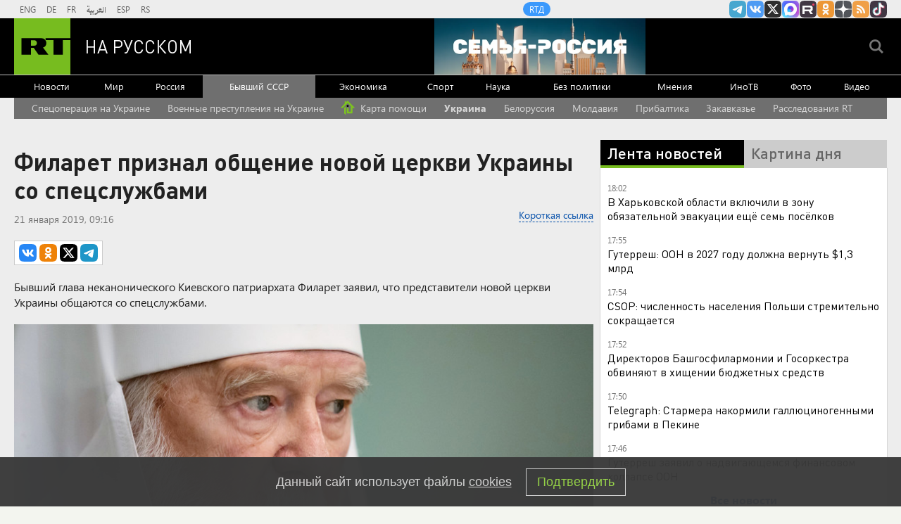

--- FILE ---
content_type: text/html
request_url: https://tns-counter.ru/nc01a**R%3Eundefined*rt_ru/ru/UTF-8/tmsec=rt_ru/162661039***
body_size: -73
content:
AE336E04697CC876X1769785462:AE336E04697CC876X1769785462

--- FILE ---
content_type: application/javascript; charset=utf-8
request_url: https://mediametrics.ru/partner/inject/online.jsonp.ru.js
body_size: 4604
content:
callbackJsonpMediametrics( [{"id": "15470182", "image": "//mediametrics.ru/partner/inject/img/15470182.jpg", "title": "Трамп опять выставлен посмешищем: Зеленский воспрял духом", "source": "glavny.tv", "link": "//mediametrics.ru/click;mmet/site_ru?//mediametrics.ru/rating/ru/online.html?article=15470182", "favicon": "//mediametrics.ru/favicon/glavny.tv.ico"},{"id": "54958768", "image": "//mediametrics.ru/partner/inject/img/54958768.jpg", "title": "Прорыв ВС РФ в Белой Березе: «русские двинут на Киев, сил для этого хватит»", "source": "svpressa.ru", "link": "//mediametrics.ru/click;mmet/site_ru?//mediametrics.ru/rating/ru/online.html?article=54958768", "favicon": "//mediametrics.ru/favicon/svpressa.ru.ico"},{"id": "9080174", "image": "//mediametrics.ru/partner/inject/img/9080174.jpg", "title": "«Ты никто без медалей»: как легендарная Роднина осудила 17-летнюю Валиеву, но получила неожиданный отпор ✿✔️ TVCenter.ru", "source": "www.tvcenter.ru", "link": "//mediametrics.ru/click;mmet/site_ru?//mediametrics.ru/rating/ru/online.html?article=9080174", "favicon": "//mediametrics.ru/favicon/www.tvcenter.ru.ico"},{"id": "44733841", "image": "//mediametrics.ru/partner/inject/img/44733841.jpg", "title": "NYP: миллиардер Ларри Эллисон переименовал яхту из-за её отзеркаленного названия", "source": "russian.rt.com", "link": "//mediametrics.ru/click;mmet/site_ru?//mediametrics.ru/rating/ru/online.html?article=44733841", "favicon": "//mediametrics.ru/favicon/russian.rt.com.ico"},{"id": "64637145", "image": "//mediametrics.ru/partner/inject/img/64637145.jpg", "title": "Жители костромского села массово заболели норовирусом после ремонта водопровода", "source": "www.osnmedia.ru", "link": "//mediametrics.ru/click;mmet/site_ru?//mediametrics.ru/rating/ru/online.html?article=64637145", "favicon": "//mediametrics.ru/favicon/www.osnmedia.ru.ico"},{"id": "66368313", "image": "//mediametrics.ru/partner/inject/img/66368313.jpg", "title": "Легендарный «Урал» уезжает в Китай: в России его производить стало невозможно, а элите промышленность не нужна", "source": "astsite.ru", "link": "//mediametrics.ru/click;mmet/site_ru?//mediametrics.ru/rating/ru/online.html?article=66368313", "favicon": "//mediametrics.ru/favicon/astsite.ru.ico"},{"id": "32340076", "image": "//mediametrics.ru/partner/inject/img/32340076.jpg", "title": "Космический двойник: всего в 146 световых годах обнаружена планета, которая перевернула представления ученых", "source": "thisnews.ru", "link": "//mediametrics.ru/click;mmet/site_ru?//mediametrics.ru/rating/ru/online.html?article=32340076", "favicon": "//mediametrics.ru/favicon/thisnews.ru.ico"},{"id": "33195226", "image": "//mediametrics.ru/partner/inject/img/33195226.jpg", "title": "Генералов снимают не за взятки: странная чистка в верхах Китая", "source": "chelyabinsk-news.ru", "link": "//mediametrics.ru/click;mmet/site_ru?//mediametrics.ru/rating/ru/online.html?article=33195226", "favicon": "//mediametrics.ru/favicon/chelyabinsk-news.ru.ico"},{"id": "21026086", "image": "//mediametrics.ru/partner/inject/img/21026086.jpg", "title": "Явный сигнал Вашингтону: раскрыто, зачем иранский правительственный борт прилетел в Москву", "source": "new-days.ru", "link": "//mediametrics.ru/click;mmet/site_ru?//mediametrics.ru/rating/ru/online.html?article=21026086", "favicon": "//mediametrics.ru/favicon/new-days.ru.ico"},{"id": "61913554", "image": "//mediametrics.ru/partner/inject/img/61913554.jpg", "title": "Смертельный удар: в КНР заговорили о «капитуляции» США перед Китаем", "source": "kursknov.ru", "link": "//mediametrics.ru/click;mmet/site_ru?//mediametrics.ru/rating/ru/online.html?article=61913554", "favicon": "//mediametrics.ru/favicon/kursknov.ru.ico"},{"id": "15519252", "image": "//mediametrics.ru/partner/inject/img/15519252.jpg", "title": "Второй Венесуэлы не выйдет: Путин принимает «десант» с Востока. Армада США у Тегерана. Чья возьмёт?", "source": "thisnews.ru", "link": "//mediametrics.ru/click;mmet/site_ru?//mediametrics.ru/rating/ru/online.html?article=15519252", "favicon": "//mediametrics.ru/favicon/thisnews.ru.ico"},{"id": "25069109", "image": "//mediametrics.ru/partner/inject/img/25069109.jpg", "title": "«Украинцы не поверили»: Трамп просил Путина лично – до особых указаний. Делается мгновенно, но не сделали", "source": "ms-news.ru", "link": "//mediametrics.ru/click;mmet/site_ru?//mediametrics.ru/rating/ru/online.html?article=25069109", "favicon": "//mediametrics.ru/favicon/ms-news.ru.ico"},{"id": "5723891", "image": "//mediametrics.ru/partner/inject/img/5723891.jpg", "title": "Россия действительно согласилась на перемирие. Прогнулись под Трампа? Поплавская высказалась жёстко", "source": "ms-news.ru", "link": "//mediametrics.ru/click;mmet/site_ru?//mediametrics.ru/rating/ru/online.html?article=5723891", "favicon": "//mediametrics.ru/favicon/ms-news.ru.ico"},{"id": "1607537", "image": "//mediametrics.ru/partner/inject/img/1607537.jpg", "title": "Юлия Высоцкая показала видео из дома, в котором живет с мужем и приемной дочкой", "source": "kp.ru", "link": "//mediametrics.ru/click;mmet/site_ru?//mediametrics.ru/rating/ru/online.html?article=1607537", "favicon": "//mediametrics.ru/favicon/kp.ru.ico"},{"id": "2292647", "image": "//mediametrics.ru/partner/inject/img/2292647.jpg", "title": "Известный политик расплакался, сообщив о смерти сына от передозировки", "source": "www.mk.ru", "link": "//mediametrics.ru/click;mmet/site_ru?//mediametrics.ru/rating/ru/online.html?article=2292647", "favicon": "//mediametrics.ru/favicon/www.mk.ru.ico"},{"id": "36773932", "image": "//mediametrics.ru/partner/inject/img/36773932.jpg", "title": "39 триллионов долга: империя наносит ответный удар", "source": "ufa-news.ru", "link": "//mediametrics.ru/click;mmet/site_ru?//mediametrics.ru/rating/ru/online.html?article=36773932", "favicon": "//mediametrics.ru/favicon/ufa-news.ru.ico"},{"id": "37611582", "image": "//mediametrics.ru/partner/inject/img/37611582.jpg", "title": "Отменяем аварийность. Мужское / Женское. Выпуск от 30.01.2026", "source": "www.1tv.ru", "link": "//mediametrics.ru/click;mmet/site_ru?//mediametrics.ru/rating/ru/online.html?article=37611582", "favicon": "//mediametrics.ru/favicon/www.1tv.ru.ico"},{"id": "90138696", "image": "//mediametrics.ru/partner/inject/img/90138696.jpg", "title": "В Петрозаводске кипятком залило мастерскую: она может закрыться (ВИДЕО)", "source": "gubdaily.ru", "link": "//mediametrics.ru/click;mmet/site_ru?//mediametrics.ru/rating/ru/online.html?article=90138696", "favicon": "//mediametrics.ru/favicon/gubdaily.ru.ico"},{"id": "77320388", "image": "//mediametrics.ru/partner/inject/img/77320388.jpg", "title": "Михаил Делягин: поправки против «эффекта Долиной» тормозили в Госдуме почти год", "source": "ufa-news.ru", "link": "//mediametrics.ru/click;mmet/site_ru?//mediametrics.ru/rating/ru/online.html?article=77320388", "favicon": "//mediametrics.ru/favicon/ufa-news.ru.ico"},{"id": "1853926", "image": "//mediametrics.ru/partner/inject/img/1853926.jpg", "title": "«Это не город, а декорация»: туристка навсегда разочаровалась в Суздале после шести визитов", "source": "donnov.ru", "link": "//mediametrics.ru/click;mmet/site_ru?//mediametrics.ru/rating/ru/online.html?article=1853926", "favicon": "//mediametrics.ru/favicon/donnov.ru.ico"},{"id": "91626041", "image": "//mediametrics.ru/partner/inject/img/91626041.jpg", "title": "В Рязанской области легковушки столкнулись лоб в лоб — Новости за 30.01.2026", "source": "rzn.info", "link": "//mediametrics.ru/click;mmet/site_ru?//mediametrics.ru/rating/ru/online.html?article=91626041", "favicon": "//mediametrics.ru/favicon/rzn.info.ico"},{"id": "4089497", "image": "//mediametrics.ru/partner/inject/img/4089497.jpg", "title": "Год возвращения: станут ли 2026-й временем массовой демобилизации участников СВО — расклады на конец января", "source": "cvn21.ru", "link": "//mediametrics.ru/click;mmet/site_ru?//mediametrics.ru/rating/ru/online.html?article=4089497", "favicon": "//mediametrics.ru/favicon/cvn21.ru.ico"},{"id": "29747872", "image": "//mediametrics.ru/partner/inject/img/29747872.jpg", "title": "В Госдуме раскрыли, ждёт ли россиян штраф за уборку квартиры в вечернее время", "source": "russian.rt.com", "link": "//mediametrics.ru/click;mmet/site_ru?//mediametrics.ru/rating/ru/online.html?article=29747872", "favicon": "//mediametrics.ru/favicon/russian.rt.com.ico"},{"id": "37982988", "image": "//mediametrics.ru/partner/inject/img/37982988.jpg", "title": "Лукашенко: для поддержания красоты женщинам надо убирать снег", "source": "vedomosti.ru", "link": "//mediametrics.ru/click;mmet/site_ru?//mediametrics.ru/rating/ru/online.html?article=37982988", "favicon": "//mediametrics.ru/favicon/vedomosti.ru.ico"},{"id": "46475066", "image": "//mediametrics.ru/partner/inject/img/46475066.jpg", "title": "NVIDIA стала первой компанией в мире с капитализацией $5 трлн", "source": "www.iz.ru", "link": "//mediametrics.ru/click;mmet/site_ru?//mediametrics.ru/rating/ru/online.html?article=46475066", "favicon": "//mediametrics.ru/favicon/www.iz.ru.ico"},{"id": "16763738", "image": "//mediametrics.ru/partner/inject/img/16763738.jpg", "title": "«В Крокусе погибло всего-то 150 человек»: Лоббисты завоза мигрантов больше не стесняются. Кабанов рассказал «потрясающую» историю", "source": "donnov.ru", "link": "//mediametrics.ru/click;mmet/site_ru?//mediametrics.ru/rating/ru/online.html?article=16763738", "favicon": "//mediametrics.ru/favicon/donnov.ru.ico"},{"id": "42857401", "image": "//mediametrics.ru/partner/inject/img/42857401.jpg", "title": "Климатолог Киселев: Снег в апреле — следствие глобального потепления и изменения климата", "source": "www.osnmedia.ru", "link": "//mediametrics.ru/click;mmet/site_ru?//mediametrics.ru/rating/ru/online.html?article=42857401", "favicon": "//mediametrics.ru/favicon/www.osnmedia.ru.ico"},{"id": "24205330", "image": "//mediametrics.ru/partner/inject/img/24205330.jpg", "title": "Запад объявил охоту на российские танкеры. Москва готова дать жесткий ответ. Третья мировая близко?", "source": "runews24.ru", "link": "//mediametrics.ru/click;mmet/site_ru?//mediametrics.ru/rating/ru/online.html?article=24205330", "favicon": "//mediametrics.ru/favicon/runews24.ru.ico"},{"id": "62751822", "image": "//mediametrics.ru/partner/inject/img/62751822.jpg", "title": "«Это не город, а декорация»: туристка навсегда разочаровалась в Суздале после шести визитов", "source": "dailsmi.ru", "link": "//mediametrics.ru/click;mmet/site_ru?//mediametrics.ru/rating/ru/online.html?article=62751822", "favicon": "//mediametrics.ru/favicon/dailsmi.ru.ico"},{"id": "5265494", "image": "//mediametrics.ru/partner/inject/img/5265494.jpg", "title": "Минюст предложил повысить порог задолженности для ареста имущества", "source": "vedomosti.ru", "link": "//mediametrics.ru/click;mmet/site_ru?//mediametrics.ru/rating/ru/online.html?article=5265494", "favicon": "//mediametrics.ru/favicon/vedomosti.ru.ico"},{"id": "926870", "image": "//mediametrics.ru/partner/inject/img/926870.jpg", "title": "Глыбы льда, упавшие с крыш многоквартирных домов, убили двух пенсионерок за день – подробности 30/01/2026 – Новости", "source": "kazanfirst.ru", "link": "//mediametrics.ru/click;mmet/site_ru?//mediametrics.ru/rating/ru/online.html?article=926870", "favicon": "//mediametrics.ru/favicon/kazanfirst.ru.ico"},{"id": "80007413", "image": "//mediametrics.ru/partner/inject/img/80007413.jpg", "title": "В Татарстане трактор без водителя убил рабочего", "source": "chelny-izvest.ru", "link": "//mediametrics.ru/click;mmet/site_ru?//mediametrics.ru/rating/ru/online.html?article=80007413", "favicon": "//mediametrics.ru/favicon/chelny-izvest.ru.ico"},{"id": "87199999", "image": "//mediametrics.ru/partner/inject/img/87199999.jpg", "title": "&quot;Буран&quot; планнарны үзгәртте: Мәктәпләр өйдә укуга күчте", "source": "tnv.ru", "link": "//mediametrics.ru/click;mmet/site_ru?//mediametrics.ru/rating/ru/online.html?article=87199999", "favicon": "//mediametrics.ru/favicon/tnv.ru.ico"},{"id": "6822199", "image": "//mediametrics.ru/partner/inject/img/6822199.jpg", "title": "Фитыр сәдакасының күләме билгеле", "source": "shahrikazan.ru", "link": "//mediametrics.ru/click;mmet/site_ru?//mediametrics.ru/rating/ru/online.html?article=6822199", "favicon": "//mediametrics.ru/favicon/shahrikazan.ru.ico"},{"id": "81586506", "image": "//mediametrics.ru/partner/inject/img/81586506.jpg", "title": "Девушка-подросток арестована в Карелии по обвинению в попытке убийства", "source": "ptzgovorit.ru", "link": "//mediametrics.ru/click;mmet/site_ru?//mediametrics.ru/rating/ru/online.html?article=81586506", "favicon": "//mediametrics.ru/favicon/ptzgovorit.ru.ico"},{"id": "88958424", "image": "//mediametrics.ru/partner/inject/img/88958424.jpg", "title": "Минюст признал иноагентом переводчика академика Сахарова", "source": "rbc.ru", "link": "//mediametrics.ru/click;mmet/site_ru?//mediametrics.ru/rating/ru/online.html?article=88958424", "favicon": "//mediametrics.ru/favicon/rbc.ru.ico"},{"id": "62128630", "image": "//mediametrics.ru/partner/inject/img/62128630.jpg", "title": "Между молотом и наковальней: почему для России нет простого решения по Ирану", "source": "omsnews.ru", "link": "//mediametrics.ru/click;mmet/site_ru?//mediametrics.ru/rating/ru/online.html?article=62128630", "favicon": "//mediametrics.ru/favicon/omsnews.ru.ico"},{"id": "86584950", "image": "//mediametrics.ru/partner/inject/img/86584950.jpg", "title": "В Вязниках за 7 краж из супермаркета осудят местную жительницу", "source": "progorod33.ru", "link": "//mediametrics.ru/click;mmet/site_ru?//mediametrics.ru/rating/ru/online.html?article=86584950", "favicon": "//mediametrics.ru/favicon/progorod33.ru.ico"},{"id": "73636480", "image": "//mediametrics.ru/partner/inject/img/73636480.jpg", "title": "В Киеве рассказали о «джентльменском соглашении» по ударам", "source": "rbc.ru", "link": "//mediametrics.ru/click;mmet/site_ru?//mediametrics.ru/rating/ru/online.html?article=73636480", "favicon": "//mediametrics.ru/favicon/rbc.ru.ico"},{"id": "87727802", "image": "//mediametrics.ru/partner/inject/img/87727802.jpg", "title": "Жителя Самары, избившего до смерти смоленскую супругу, задержали спустя год", "source": "www.rabochy-put.ru", "link": "//mediametrics.ru/click;mmet/site_ru?//mediametrics.ru/rating/ru/online.html?article=87727802", "favicon": "//mediametrics.ru/favicon/www.rabochy-put.ru.ico"},{"id": "16988902", "image": "//mediametrics.ru/partner/inject/img/16988902.jpg", "title": "«Трудности перевода»: что на самом деле означают молодежные шутки на работе", "source": "adindex.ru", "link": "//mediametrics.ru/click;mmet/site_ru?//mediametrics.ru/rating/ru/online.html?article=16988902", "favicon": "//mediametrics.ru/favicon/adindex.ru.ico"}] );

--- FILE ---
content_type: application/javascript
request_url: https://smi2.ru/counter/settings?payload=CMi7AhjEmLz7wDM6JGMzMzQ1M2RiLTBiMDQtNDU5ZS1hNDNlLWEwYjMyZGE1ODdiMw&cb=_callbacks____0ml10kkif
body_size: 1520
content:
_callbacks____0ml10kkif("[base64]");

--- FILE ---
content_type: text/javascript; charset=utf-8
request_url: https://rb.infox.sg/json?id=22316&adblock=false&o=5
body_size: 18606
content:
[{"img": "https://rb.infox.sg/img/900961/image_502.jpg?86", "width": "240", "height": "240", "bg_hex": "#35353E", "bg_rgb": "53,53,62", "text_color": "#fff", "timestamp": "1769785463998", "created": "1769757928332", "id": "900961", "title": "ЕС начал расследование против ИИ Маска - детали", "category": "hi-tech", "body": "Европейская комиссия начала официальное расследование в отношении соцсети X и в частности её ИИ-чатбота Grok. Причиной стала возможность создавать «сексуализированные» дипфейки реальных людей.", "source": "ferra.ru", "linkTarget": "byDefault", "url": "//rb.infox.sg/click?aid=900961&type=exchange&id=22316&su=aHR0cHM6Ly9jaXMuaW5mb3guc2cvb3RoZXJzL25ld3MvNXF2eXIvP3V0bV9zb3VyY2U9cnVzc2lhbi5ydC5jb20mdXRtX2NhbXBhaWduPTIyMzE2JnV0bV9tZWRpdW09ZXhjaGFuZ2UmdXRtX2NvbnRlbnQ9ZmVycmEucnUmaWQ9cnVzc2lhbi5ydC5jb21="}, {"img": "https://rb.infox.sg/img/900861/image_502.jpg?709", "width": "240", "height": "240", "bg_hex": "#364869", "bg_rgb": "54,72,105", "text_color": "#fff", "timestamp": "1769785463998", "created": "1769705222949", "id": "900861", "title": "Украинцы отказались от вступления в НАТО", "category": "politics", "body": "Украинцы отказались от вступления в НАТО", "source": "newsread.top", "linkTarget": "byDefault", "url": "//rb.infox.sg/click?aid=900861&type=exchange&id=22316&su=aHR0cHM6Ly9jaXMuaW5mb3guc2cvb3RoZXJzL25ld3MvNXFCbU0vP3V0bV9zb3VyY2U9cnVzc2lhbi5ydC5jb20mdXRtX2NhbXBhaWduPTIyMzE2JnV0bV9tZWRpdW09ZXhjaGFuZ2UmdXRtX2NvbnRlbnQ9bmV3c3JlYWQudG9wJmlkPXJ1c3NpYW4ucnQuY29t"}, {"img": "https://rb.infox.sg/img/900030/image_502.jpg?615", "width": "240", "height": "240", "bg_hex": "#866D64", "bg_rgb": "134,109,100", "text_color": "#fff", "timestamp": "1769785463998", "created": "1769512677471", "id": "900030", "title": "Кем оказались задержанные в США россиянки", "category": "others", "body": "Две гражданки России были задержаны и арестованы в США после того, как по ошибке заехали на территорию военной базы морской пехоты Кэмп-Пендлтон в Калифорнии.", "source": "ya-turbo.ru", "linkTarget": "byDefault", "url": "//rb.infox.sg/click?aid=900030&type=exchange&id=22316&su=aHR0cHM6Ly9jaXMuaW5mb3guc2cvb3RoZXJzL25ld3MvNXE5OG4vP3V0bV9zb3VyY2U9cnVzc2lhbi5ydC5jb20mdXRtX2NhbXBhaWduPTIyMzE2JnV0bV9tZWRpdW09ZXhjaGFuZ2UmdXRtX2NvbnRlbnQ9eWEtdHVyYm8ucnUmaWQ9cnVzc2lhbi5ydC5jb21="}, {"img": "https://rb.infox.sg/img/901057/image_502.jpg?832", "width": "240", "height": "240", "bg_hex": "#312117", "bg_rgb": "49,33,23", "text_color": "#fff", "timestamp": "1769785463998", "created": "1769767267913", "id": "901057", "title": "Зеленский ответил на приглашение в Москву", "category": "politics", "body": "Президент Украины Владимир Зеленский отказался приезжать в Москву для переговоров с российским лидером Владимиром Путиным, сообщает «РБК-Украина».<br/>Зеленский подчеркнул, что это", "source": "vedomosti.ru", "linkTarget": "byDefault", "url": "//rb.infox.sg/click?aid=901057&type=exchange&id=22316&su=aHR0cHM6Ly9jaXMuaW5mb3guc2cvb3RoZXJzL25ld3MvNXFXUzUvP3V0bV9zb3VyY2U9cnVzc2lhbi5ydC5jb20mdXRtX2NhbXBhaWduPTIyMzE2JnV0bV9tZWRpdW09ZXhjaGFuZ2UmdXRtX2NvbnRlbnQ9dmVkb21vc3RpLnJ1JmlkPXJ1c3NpYW4ucnQuY29t"}, {"img": "https://rb.infox.sg/img/899738/image_502.jpg?605", "width": "240", "height": "240", "bg_hex": "#685E4E", "bg_rgb": "104,94,78", "text_color": "#fff", "timestamp": "1769785463998", "created": "1769465581357", "id": "899738", "title": "Госпереворот в Китае и попытка арестовать Си Цзиньпина", "category": "politics", "body": "Самая громкая тема минувших выходных, связанная с одним из самых приближённых лиц к лидеру Китайской Народной Республики, продолжает обрастать беспрецедентными", "source": "howto-news.info", "linkTarget": "byDefault", "url": "//rb.infox.sg/click?aid=899738&type=exchange&id=22316&su=[base64]"}, {"img": "https://rb.infox.sg/img/900459/image_502.jpg?23", "width": "240", "height": "240", "bg_hex": "#7C7368", "bg_rgb": "124,115,104", "text_color": "#fff", "timestamp": "1769785463998", "created": "1769614750549", "id": "900459", "title": "Как Иран переживает самую тяжелую засуху в истории", "category": "others", "body": "Засуха в Иране в 2025 году стала одной из самых затяжных в истории страны: водохранилища остались без воды, гидростанции приостанавливали", "source": "forbes.ru", "linkTarget": "byDefault", "url": "//rb.infox.sg/click?aid=900459&type=exchange&id=22316&su=aHR0cHM6Ly9jaXMuaW5mb3guc2cvb3RoZXJzL25ld3MvNXF3OEgvP3V0bV9zb3VyY2U9cnVzc2lhbi5ydC5jb20mdXRtX2NhbXBhaWduPTIyMzE2JnV0bV9tZWRpdW09ZXhjaGFuZ2UmdXRtX2NvbnRlbnQ9Zm9yYmVzLnJ1JmlkPXJ1c3NpYW4ucnQuY29t"}, {"img": "https://rb.infox.sg/img/900633/image_502.jpg?863", "width": "240", "height": "240", "bg_hex": "#4E3A33", "bg_rgb": "78,58,51", "text_color": "#fff", "timestamp": "1769785463998", "created": "1769680666914", "id": "900633", "title": "В Раде предложили изменить границы Украины для договора с Россией", "category": "others", "body": "Украина должна изменить государственные границы, чтобы отказаться от части Донбасса в рамках соглашения с Россией, заявила в интервью YouTube-каналу Politeka депутат Верховной рады Анна", "source": "ya-turbo.ru", "linkTarget": "byDefault", "url": "//rb.infox.sg/click?aid=900633&type=exchange&id=22316&su=aHR0cHM6Ly9jaXMuaW5mb3guc2cvb3RoZXJzL25ld3MvNXFGamgvP3V0bV9zb3VyY2U9cnVzc2lhbi5ydC5jb20mdXRtX2NhbXBhaWduPTIyMzE2JnV0bV9tZWRpdW09ZXhjaGFuZ2UmdXRtX2NvbnRlbnQ9eWEtdHVyYm8ucnUmaWQ9cnVzc2lhbi5ydC5jb21="}, {"img": "https://rb.infox.sg/img/899633/image_502.jpg?225", "width": "240", "height": "240", "bg_hex": "#5F6162", "bg_rgb": "95,97,98", "text_color": "#fff", "timestamp": "1769785463998", "created": "1769436832846", "id": "899633", "title": "Икота обернулась серьезным диагнозом: что обнаружили у Ароновой", "category": "afisha", "body": "Актриса Мария Аронова оказалась под наблюдением медиков после жалоб на затяжные и болезненные приступы икоты. В ходе обследования у 53-летней", "source": "brief24.ru", "linkTarget": "byDefault", "url": "//rb.infox.sg/click?aid=899633&type=exchange&id=22316&su=aHR0cHM6Ly9jaXMuaW5mb3guc2cvb3RoZXJzL25ld3MvNXE1ejQvP3V0bV9zb3VyY2U9cnVzc2lhbi5ydC5jb20mdXRtX2NhbXBhaWduPTIyMzE2JnV0bV9tZWRpdW09ZXhjaGFuZ2UmdXRtX2NvbnRlbnQ9YnJpZWYyNC5ydSZpZD1ydXNzaWFuLnJ0LmNvbW=="}, {"img": "https://rb.infox.sg/img/900664/image_502.jpg?177", "width": "240", "height": "240", "bg_hex": "#2E1B11", "bg_rgb": "46,27,17", "text_color": "#fff", "timestamp": "1769785463998", "created": "1769686989957", "id": "900664", "title": "Генералы куплены: Си Цзиньпин вовремя понял, что ему готовят", "category": "politics", "body": "В КНР готовился военный переворот, но Си Цзиньпин вовремя понял, что ему готовят купленные генералы. После ареста ближайших соратников под", "source": "howto-news.info", "linkTarget": "byDefault", "url": "//rb.infox.sg/click?aid=900664&type=exchange&id=22316&su=[base64]"}, {"img": "https://rb.infox.sg/img/900674/image_502.jpg?119", "width": "240", "height": "240", "bg_hex": "#ABAFB9", "bg_rgb": "171,175,185", "text_color": "#000", "timestamp": "1769785463998", "created": "1769687928851", "id": "900674", "title": "К российской границе прибывают и прибывают резервы ВСУ", "category": "others", "body": "Стало известно о переброске резервов ВСУ к российской границе. Об этом сообщил в Telegram блогер Михаил Звинчук, освещающий ход специальной", "source": "howto-news.info", "linkTarget": "byDefault", "url": "//rb.infox.sg/click?aid=900674&type=exchange&id=22316&su=[base64]"}, {"img": "https://rb.infox.sg/img/900957/image_502.jpg?259", "width": "240", "height": "240", "bg_hex": "#153258", "bg_rgb": "21,50,88", "text_color": "#fff", "timestamp": "1769785463998", "created": "1769757799763", "id": "900957", "title": "Утек дизайн следующей Android 17", "category": "hi-tech", "body": "Недавние утечки показали, каким может быть интерфейс Android 17. Но есть и не самые приятные новости. По слухам, Google всё активнее заимствует идеи у Apple,", "source": "ferra.ru", "linkTarget": "byDefault", "url": "//rb.infox.sg/click?aid=900957&type=exchange&id=22316&su=aHR0cHM6Ly9jaXMuaW5mb3guc2cvb3RoZXJzL25ld3MvNXF5MUovP3V0bV9zb3VyY2U9cnVzc2lhbi5ydC5jb20mdXRtX2NhbXBhaWduPTIyMzE2JnV0bV9tZWRpdW09ZXhjaGFuZ2UmdXRtX2NvbnRlbnQ9ZmVycmEucnUmaWQ9cnVzc2lhbi5ydC5jb21="}, {"img": "https://rb.infox.sg/img/900959/image_502.jpg?566", "width": "240", "height": "240", "bg_hex": "#49382F", "bg_rgb": "73,56,47", "text_color": "#fff", "timestamp": "1769785463998", "created": "1769757865008", "id": "900959", "title": "Мороз убивает: как защитить технику зимой от поломок", "category": "house", "body": "Зима \u2014 сложный период для электросетей и бытовой техники. О том, как снизить риски в это время года, рассказал директор по продукту Ippon Александр Никитин.", "source": "ferra.ru", "linkTarget": "byDefault", "url": "//rb.infox.sg/click?aid=900959&type=exchange&id=22316&su=aHR0cHM6Ly9jaXMuaW5mb3guc2cvb3RoZXJzL25ld3MvNXF5MUkvP3V0bV9zb3VyY2U9cnVzc2lhbi5ydC5jb20mdXRtX2NhbXBhaWduPTIyMzE2JnV0bV9tZWRpdW09ZXhjaGFuZ2UmdXRtX2NvbnRlbnQ9ZmVycmEucnUmaWQ9cnVzc2lhbi5ydC5jb21="}, {"img": "https://rb.infox.sg/img/900960/image_502.jpg?426", "width": "240", "height": "240", "bg_hex": "#297EC7", "bg_rgb": "41,126,199", "text_color": "#fff", "timestamp": "1769785463998", "created": "1769757890798", "id": "900960", "title": "Захарова сочла дикими выводы генсека ООН по Крыму и Донбассу", "category": "politics", "body": "Официальный представитель МИД РФ Мария Захарова возмутилась выводами, сделанными генеральным секретарем ООН Антониу Гутеррешем относительно ситуации с самоопределением Крыма и Донбасса.", "source": "ya-turbo.ru", "linkTarget": "byDefault", "url": "//rb.infox.sg/click?aid=900960&type=exchange&id=22316&su=aHR0cHM6Ly9jaXMuaW5mb3guc2cvb3RoZXJzL25ld3MvNXFVZG4vP3V0bV9zb3VyY2U9cnVzc2lhbi5ydC5jb20mdXRtX2NhbXBhaWduPTIyMzE2JnV0bV9tZWRpdW09ZXhjaGFuZ2UmdXRtX2NvbnRlbnQ9eWEtdHVyYm8ucnUmaWQ9cnVzc2lhbi5ydC5jb21="}, {"img": "https://rb.infox.sg/img/901091/image_502.jpg?495", "width": "240", "height": "240", "bg_hex": "#59677D", "bg_rgb": "89,103,125", "text_color": "#fff", "timestamp": "1769785463998", "created": "1769769456337", "id": "901091", "title": "В Госдуме приготовили важное решение по вопросу аренды жилья", "category": "others", "body": "admin added", "source": "realty.ria.ru", "linkTarget": "byDefault", "url": "//rb.infox.sg/click?aid=901091&type=exchange&id=22316&su=aHR0cHM6Ly9jaXMuaW5mb3guc2cvcmVhbHR5L25ld3MvNXFqWmovP3V0bV9zb3VyY2U9cnVzc2lhbi5ydC5jb20mdXRtX2NhbXBhaWduPTIyMzE2JnV0bV9tZWRpdW09ZXhjaGFuZ2UmdXRtX2NvbnRlbnQ9cmVhbHR5LnJpYS5ydSZpZD1ydXNzaWFuLnJ0LmNvbW=="}, {"img": "https://rb.infox.sg/img/900934/image_502.jpg?773", "width": "240", "height": "240", "bg_hex": "#2A4A62", "bg_rgb": "42,74,98", "text_color": "#fff", "timestamp": "1769785463998", "created": "1769756729856", "id": "900934", "title": "Ответ РФ на планы США присоединить Гренландию удивил Турцию", "category": "politics", "body": "В январе этого года США задались целью присоединить Гренландию к себе. Эти слова сразу привлекли внимание всего мира, в том", "source": "brief24.ru", "linkTarget": "byDefault", "url": "//rb.infox.sg/click?aid=900934&type=exchange&id=22316&su=aHR0cHM6Ly9jaXMuaW5mb3guc2cvb3RoZXJzL25ld3MvNXFPbnYvP3V0bV9zb3VyY2U9cnVzc2lhbi5ydC5jb20mdXRtX2NhbXBhaWduPTIyMzE2JnV0bV9tZWRpdW09ZXhjaGFuZ2UmdXRtX2NvbnRlbnQ9YnJpZWYyNC5ydSZpZD1ydXNzaWFuLnJ0LmNvbW=="}, {"img": "https://rb.infox.sg/img/900966/image_502.jpg?543", "width": "240", "height": "240", "bg_hex": "#4F557A", "bg_rgb": "79,85,122", "text_color": "#fff", "timestamp": "1769785463998", "created": "1769758770071", "id": "900966", "title": "Лавров оценил заявление Зеленского об урегулировании на Украине", "category": "politics", "body": "Глава МИД РФ Сергей Лавров дал интервью турецким СМИ.", "source": "ya-turbo.ru", "linkTarget": "byDefault", "url": "//rb.infox.sg/click?aid=900966&type=exchange&id=22316&su=aHR0cHM6Ly9jaXMuaW5mb3guc2cvb3RoZXJzL25ld3MvNXFPS2svP3V0bV9zb3VyY2U9cnVzc2lhbi5ydC5jb20mdXRtX2NhbXBhaWduPTIyMzE2JnV0bV9tZWRpdW09ZXhjaGFuZ2UmdXRtX2NvbnRlbnQ9eWEtdHVyYm8ucnUmaWQ9cnVzc2lhbi5ydC5jb21="}, {"img": "https://rb.infox.sg/img/900962/image_502.jpg?363", "width": "240", "height": "240", "bg_hex": "#5E4E3E", "bg_rgb": "94,78,62", "text_color": "#fff", "timestamp": "1769785463998", "created": "1769757967857", "id": "900962", "title": "Как от снегопада в США пострадал TikTok", "category": "hi-tech", "body": "На днях многие пользователи TikTok в США столкнулись с проблемами в работе приложения: не загружались комментарии, лента рекомендаций работала некорректно.", "source": "ferra.ru", "linkTarget": "byDefault", "url": "//rb.infox.sg/click?aid=900962&type=exchange&id=22316&su=aHR0cHM6Ly9jaXMuaW5mb3guc2cvb3RoZXJzL25ld3MvNXF1bHcvP3V0bV9zb3VyY2U9cnVzc2lhbi5ydC5jb20mdXRtX2NhbXBhaWduPTIyMzE2JnV0bV9tZWRpdW09ZXhjaGFuZ2UmdXRtX2NvbnRlbnQ9ZmVycmEucnUmaWQ9cnVzc2lhbi5ydC5jb21="}, {"img": "https://rb.infox.sg/img/901042/image_502.jpg?723", "width": "240", "height": "240", "bg_hex": "#0E0E13", "bg_rgb": "14,14,19", "text_color": "#fff", "timestamp": "1769785463998", "created": "1769765105130", "id": "901042", "title": "Маск потребовал до $134 млрд от OpenAI и Microsoft за обман", "category": "style", "body": "Илон Маск не так давно подал иск к OpenAI и Microsoft с требованием выплатить от $ 79 до $ 134 млрд, утверждая, что разработчики ChatGPT обманули", "source": "ferra.ru", "linkTarget": "byDefault", "url": "//rb.infox.sg/click?aid=901042&type=exchange&id=22316&su=aHR0cHM6Ly9jaXMuaW5mb3guc2cvb3RoZXJzL25ld3MvNW92NzkvP3V0bV9zb3VyY2U9cnVzc2lhbi5ydC5jb20mdXRtX2NhbXBhaWduPTIyMzE2JnV0bV9tZWRpdW09ZXhjaGFuZ2UmdXRtX2NvbnRlbnQ9ZmVycmEucnUmaWQ9cnVzc2lhbi5ydC5jb21="}, {"img": "https://rb.infox.sg/img/901067/image_502.jpg?564", "width": "240", "height": "240", "bg_hex": "#464134", "bg_rgb": "70,65,52", "text_color": "#fff", "timestamp": "1769785463998", "created": "1769768088998", "id": "901067", "title": "Зеленский потребовал от Запада принять одно решение до конца СВО", "category": "politics", "body": "Зеленский потребовал от Запада принять одно решение до завершения конфликта", "source": "newsread.top", "linkTarget": "byDefault", "url": "//rb.infox.sg/click?aid=901067&type=exchange&id=22316&su=aHR0cHM6Ly9jaXMuaW5mb3guc2cvb3RoZXJzL25ld3MvNXFYaWovP3V0bV9zb3VyY2U9cnVzc2lhbi5ydC5jb20mdXRtX2NhbXBhaWduPTIyMzE2JnV0bV9tZWRpdW09ZXhjaGFuZ2UmdXRtX2NvbnRlbnQ9bmV3c3JlYWQudG9wJmlkPXJ1c3NpYW4ucnQuY29t"}, {"img": "https://rb.infox.sg/img/901104/image_502.jpg?432", "width": "240", "height": "240", "bg_hex": "#9F9B9C", "bg_rgb": "159,155,156", "text_color": "#000", "timestamp": "1769785463998", "created": "1769769817356", "id": "901104", "title": "На российский рынок готовятся выйти 20 иностранных брендов", "category": "others", "body": "admin added", "source": "realty.ria.ru", "linkTarget": "byDefault", "url": "//rb.infox.sg/click?aid=901104&type=exchange&id=22316&su=aHR0cHM6Ly9jaXMuaW5mb3guc2cvcmVhbHR5L25ld3MvNXBsUHkvP3V0bV9zb3VyY2U9cnVzc2lhbi5ydC5jb20mdXRtX2NhbXBhaWduPTIyMzE2JnV0bV9tZWRpdW09ZXhjaGFuZ2UmdXRtX2NvbnRlbnQ9cmVhbHR5LnJpYS5ydSZpZD1ydXNzaWFuLnJ0LmNvbW=="}]